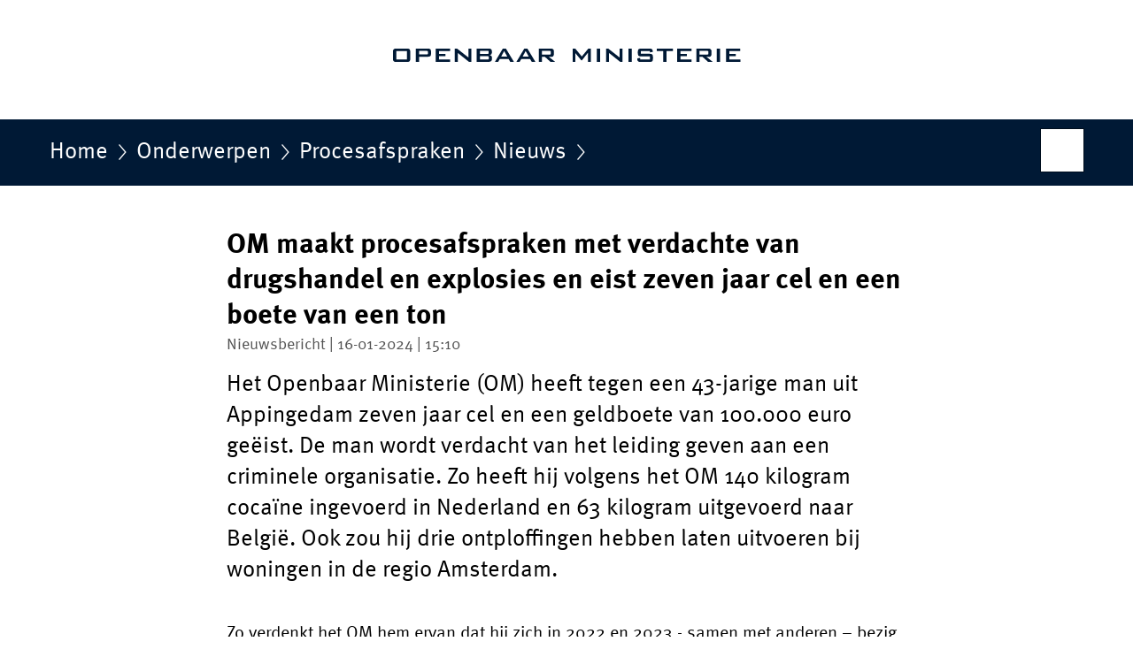

--- FILE ---
content_type: text/html;charset=UTF-8
request_url: https://www.om.nl/onderwerpen/procesafspraken/nieuws/2024/01/16/om-maakt-procesafspraken-exclu
body_size: 5245
content:
<!doctype html>

<html class="no-js" xml:lang="nl-NL" lang="nl-NL">
<!-- Version: 2025.16.2 -->
<head>
  <meta charset="UTF-8"/>
  <meta name="description" content="Het Openbaar Ministerie heeft tegen een 43-jarige man uit Appingedam zeven jaar cel en een geldboete van 100.000 euro geëist. De man wordt verdacht van het leiding geven aan een criminele organisatie. Zo heeft hij volgens het OM 140 kilogram cocaïne ingevoerd in Nederland en 63 kilogram uitgevoerd naar België. Ook zou hij drie ontploffingen hebben laten uitvoeren bij woningen in de regio Amsterdam."/>
<meta name="DCTERMS.description" content="Het Openbaar Ministerie heeft tegen een 43-jarige man uit Appingedam zeven jaar cel en een geldboete van 100.000 euro geëist. De man wordt verdacht van het leiding geven aan een criminele organisatie. Zo heeft hij volgens het OM 140 kilogram cocaïne ingevoerd in Nederland en 63 kilogram uitgevoerd naar België. Ook zou hij drie ontploffingen hebben laten uitvoeren bij woningen in de regio Amsterdam."/>
<meta property="og:image" content="https://www.om.nl/binaries/large/content/gallery/om/content-afbeeldingen/parketten/ap-noord-nederland/vrouwe-justitia-groningen.jpg"/>
<title>OM maakt procesafspraken met verdachte van drugshandel en explosies en eist zeven jaar cel en een boete van een ton | Nieuwsbericht | Openbaar Ministerie</title>
<meta name="DCTERMS.title" content="OM maakt procesafspraken met verdachte van drugshandel en explosies en eist zeven jaar cel en een boete van een ton - Nieuwsbericht - Openbaar Ministerie"/>
<meta property="og:title" content="OM maakt procesafspraken met verdachte van drugshandel en explosies en eist zeven jaar cel en een boete van een ton"/>
<meta property="og:description" content="Het Openbaar Ministerie (OM) heeft tegen een 43-jarige man uit Appingedam zeven jaar cel en een geldboete van 100.000 euro geëist. De man wordt verdacht van het leiding geven aan een criminele organisatie. Zo heeft hij volgens het OM 140 kilogram cocaïne ingevoerd in Nederland en 63 kilogram uitgevoerd naar België. Ook zou hij drie ontploffingen hebben laten uitvoeren bij woningen in de regio Amsterdam."/>
<meta property="og:type" content="website"/>
<meta property="og:url" content="https://www.om.nl/actueel/nieuws/2024/01/16/om-maakt-procesafspraken-exclu"/>
<link rel="canonical" href="https://www.om.nl/actueel/nieuws/2024/01/16/om-maakt-procesafspraken-exclu"/>
<meta name="viewport" content="width=device-width, initial-scale=1"/>
<meta name="DCTERMS.language" title="XSD.language" content="nl-NL"/>
      <meta name="DCTERMS.creator" title="RIJKSOVERHEID.Organisatie" content="Ministerie van Justitie en Veiligheid"/>
      <meta name="DCTERMS.identifier" title="XSD.anyURI" content="https://www.om.nl/onderwerpen/procesafspraken/nieuws/2024/01/16/om-maakt-procesafspraken-exclu"/>

    <meta name="DCTERMS.available" title="DCTERMS.Period" content="start=2024-01-16;"/>
    <meta name="DCTERMS.modified" title="XSD.dateTime" content="2024-01-25T09:33"/>
    <meta name="DCTERMS.issued" title="XSD.dateTime" content="2024-01-16T15:10"/>
    <meta name="DCTERMS.spatial" title="OVERHEID.Koninkrijksdeel" content="Nederland"/>
        <meta name="DCTERMS.publisher" title="RIJKSOVERHEID.Organisatie" content="Ministerie van Justitie en Veiligheid"/>
    <meta name="DCTERMS.rights" content="CC0 1.0 Universal"/>
    <meta name="DCTERMS.rightsHolder" title="RIJKSOVERHEID.Organisatie" content="Ministerie van Justitie en Veiligheid"/>
      <!--<meta name="OVERHEID.authority" title="RIJKSOVERHEID.Organisatie" content="Ministerie van Justitie en Veiligheid"/>-->
      <meta name="DCTERMS.subject" content="Procesafspraken"/>
    <meta name="DCTERMS.type" title="RIJKSOVERHEID.Informatietype" content="nieuwsbericht"/>

    <script nonce="NDk5MDI0OWE1MDc4NDFmMjg1NzQ3ZmFhOGI0M2QxYzk=">
          window.dataLayer = window.dataLayer || [];
          window.dataLayer.push({
            "page_type": "Nieuws",
            "ftg_type": "Informatiegever",
            "subjects": "Procesafspraken",
            "country": "Nederland",
            "issued": "2024-01-16T15:11:05.293+01:00",
            "last_published": "2024-01-25T09:33:59.755+01:00",
            "update": "2024-01-16T15:10:00.000+01:00",
            "publisher": "Ministerie van Justitie en Veiligheid",
            "language": "nl-NL",
            "uuid": "f67f36f8-ec90-4c8b-8277-de826d8721bf",
            "search_category": "",
            "search_keyword": "",
            "search_count": ""
          });
        </script>
      <link rel="shortcut icon" href="/binaries/content/assets/om/iconen/favicon.ico" type="image/x-icon"/>
<link rel="apple-touch-icon" href="/binaries/content/assets/om/iconen/apple-touch-icon.png"/>
<link rel="stylesheet" href="/webfiles/1750018301372/presentation/alt-responsive.css" type="text/css" media="all"/>
<link rel="preload" href="/webfiles/1750018301372/presentation/alt-responsive.css" as="style" >

<link rel="stylesheet" href="/webfiles/1750018301372/presentation/themes/om.css" type="text/css" media="all"/>
    <link rel="preload" href="/binaries/content/gallery/om/channel-afbeeldingen/logo.svg" as="image">
<link rel="preload" href="/webfiles/1750018301372/behaviour/core.js" as="script">

</head>

<body id="government" data-scriptpath="/webfiles/1750018301372/behaviour"
      
        class="portalclass"
      data-hartbeattrackingtimer="0" data-cookieinfourl="cookies" data-cookiebody="{sitenaam} gebruikt cookies om het gebruik van de website te analyseren en het gebruiksgemak te verbeteren. Lees meer over" data-cookieurltext="cookies" >

<script nonce="NDk5MDI0OWE1MDc4NDFmMjg1NzQ3ZmFhOGI0M2QxYzk=">
          (function(window, document, dataLayerName, id) {
            window[dataLayerName]=window[dataLayerName]||[],window[dataLayerName].push({start:(new Date).getTime(),event:"stg.start"});var scripts=document.getElementsByTagName('script')[0],tags=document.createElement('script');
            function stgCreateCookie(a,b,c){var d="";if(c){var e=new Date;e.setTime(e.getTime()+24*c*60*60*1e3),d="; expires="+e.toUTCString()}document.cookie=a+"="+b+d+"; path=/"}
            var isStgDebug=(window.location.href.match("stg_debug")||document.cookie.match("stg_debug"))&&!window.location.href.match("stg_disable_debug");stgCreateCookie("stg_debug",isStgDebug?1:"",isStgDebug?14:-1);
            var qP=[];dataLayerName!=="dataLayer"&&qP.push("data_layer_name="+dataLayerName),isStgDebug&&qP.push("stg_debug");var qPString=qP.length>0?("?"+qP.join("&")):"";
            tags.async=!0,tags.src="//statistiek.rijksoverheid.nl/containers/"+id+".js"+qPString,scripts.parentNode.insertBefore(tags,scripts);
            !function(a,n,i){a[n]=a[n]||{};for(var c=0;c<i.length;c++)!function(i){a[n][i]=a[n][i]||{},a[n][i].api=a[n][i].api||function(){var a=[].slice.call(arguments,0);"string"==typeof a[0]&&window[dataLayerName].push({event:n+"."+i+":"+a[0],parameters:[].slice.call(arguments,1)})}}(i[c])}(window,"ppms",["tm","cm"]);
          })(window, document, 'dataLayer', 'c0ab5aba-add6-44ed-aba9-de3a3bf51785');
        </script><noscript><iframe src="//statistiek.rijksoverheid.nl/containers/c0ab5aba-add6-44ed-aba9-de3a3bf51785/noscript.html" height="0" width="0" style="display:none;visibility:hidden"></iframe></noscript>
      <div id="mainwrapper">
  <header>

  <div class="skiplinks">
    <a href="#content-wrapper">Ga direct naar inhoud</a>
  </div>

  <a href="/">
          <div class="logo">
  <div class="wrapper">
    <img src="/binaries/content/gallery/om/channel-afbeeldingen/logo.svg" data-fallback="/binaries/content/gallery/om/channel-afbeeldingen/fallback.svg" alt="Naar de homepage van om.nl - Openbaar Ministerie" id="logotype"/>
      </div>
</div>
</a>
      </header>
<div id="navBar">
  <div class="wrapper">
    <nav class="breadCrumbNav" aria-labelledby="breadCrumbNavLabel">
  <span class="assistive" id="breadCrumbNavLabel">U bevindt zich hier:</span>
  <a href="/">Home</a>
      <a href="/onderwerpen">Onderwerpen</a>
      <a href="/onderwerpen/procesafspraken">Procesafspraken</a>
      <a href="/onderwerpen/procesafspraken/nieuws">Nieuws</a>
      <span class="assistive" aria-current="page">OM maakt procesafspraken met verdachte van drugshandel en explosies en eist zeven jaar cel en een boete van een ton</span>
          </nav>
<div id="searchForm" role="search" class="searchForm" data-search-closed="Open zoekveld" data-search-opened="Start zoeken">
  <form novalidate method="get" action="/zoeken" id="search-form" data-clearcontent="Invoer wissen">
    <label for="search-keyword">Zoeken binnen Openbaar Ministerie</label>
    <input type="text" id="search-keyword" class="searchInput" name="trefwoord"
      title="Typ hier uw zoektermen" placeholder="Zoeken" />
    <button id="search-submit" class="searchSubmit" name="search-submit" type="submit" 
        title="Start zoeken">
      Zoek</button>
  </form>
</div>
</div>
</div><main id="content-wrapper" tabindex="-1">
  
  <div class="wrapper">
    <div class="article content">
  <h1 class="news">
      OM maakt procesafspraken met verdachte van drugshandel en explosies en eist zeven jaar cel en een boete van een ton</h1>
<p class="article-meta">
  Nieuwsbericht | 16-01-2024 | 15:10</p><div class="intro"><p>Het Openbaar Ministerie (OM) heeft tegen een 43-jarige man uit Appingedam zeven jaar cel en een geldboete van 100.000 euro geëist. De man wordt verdacht van het leiding geven aan een criminele organisatie. Zo heeft hij volgens het OM 140 kilogram cocaïne ingevoerd in Nederland en 63 kilogram uitgevoerd naar België. Ook zou hij drie ontploffingen hebben laten uitvoeren bij woningen in de regio Amsterdam.</p></div>
  <p>Zo verdenkt het OM hem ervan dat hij zich in 2022 en 2023 - samen met anderen – bezig hield met de handel in drugs. Daarbij is opvallend dat de cocaïne was opgelost in meerdere vaten (bevroren) fruitpulp. De invoer en handel in deze hoeveelheden cocaïne betreffen zeer ernstige feiten. Daarbij heeft de verdachte telkens een belangrijke initiërende en coördinerende rol gehad.</p>

<p><strong>Exclu</strong><br />
Deze zaak komt voort uit een groot internationaal onderzoek, waarbij politie en OM er in zijn geslaagd vijf maanden <a href="https://www.om.nl/actueel/nieuws/2023/02/03/politie-leest-opnieuw-mee-met-criminelen-cryptocommunicatiedienst-exclu-ontmanteld" class="external" aria-label="mee te lezen (opent externe website)">mee te lezen</a> met data van de cryptocommunicatiedienst Exclu. De dienst Exclu was een app op een smartphone waarmee heimelijk versleutelde berichten konden worden gestuurd, buiten het zicht van politie en justitie om. Het meelezen leidde begin vorig jaar geleid tot 79 doorzoekingen en 42 aanhoudingen in Nederland en België, waaronder dus de aanhouding van de man uit Appingedam.</p>

<p><strong>Ontploffingen</strong><br />
Ook is de Groninger volgens het OM (mede) verantwoordelijk voor drie ontploffingen in woonbuurten. Deze vonden plaats op 20 november 2022 in Amsterdam en op 25 november 2022 en 9 december 2022 in Diemen. Daar gingen vuurwerkbommen af die bij de voordeur van drie woningen waren geplaatst.</p>

<p><strong>Procesafspraken</strong><br />
Het OM en (de advocaat van) de verdachte hebben in deze zaak een procesovereenkomst getekend. Dat betekent dat de verdachte in kan stemmen met de strafeis van het OM. De officier van justitie heeft daarover aangegeven de strafeis, die zonder procesafspraken twaalf jaar zou hebben geluid, te verlagen tot zeven jaar en een geldboete van 100.000 euro.</p>

<p>Afgesproken is verder dat door zowel het OM als de verdediging geen hoger beroep wordt ingesteld. Die afspraak vervalt als het uiteindelijke oordeel van de rechtbank drie maanden (meer of minder) afwijkt van de strafeis van zeven jaar. Ook zullen (een deel van de) onderzoekswensen niet (meer) worden uitgevoerd. Daarnaast zal de verdediging geen verweren voeren die gaan over het bewijs. Tenslotte doet de verdachte afstand van een in beslag genomen vuurwapen en een kleine hoeveelheid drugs. Dat geldt eveneens met een telefoon waarop de app Exclu was geïnstalleerd. De getekende overeenkomst is nu voorgelegd aan de rechtbank.</p>

<p><strong>Effectief</strong><em> </em><br />
Het OM beoogt door het maken van procesafspraken de behandeling van deze strafzaak zo efficiënt en effectief mogelijk te maken. Ondertussen is in de aanloop naar de gemaakte afspraken door de officier van justitie nadrukkelijk acht geslagen op de eisen voor een eerlijk proces (artikel 6 voor het Europees Verdrag voor de Rechten van de Mens).</p>

<p>De rechtbank behandelt de zaak nu aan de hand van de gemaakte procesafspraken en zal op 5 februari uitspraak doen. Mocht de rechtbank de procesafspraken niet volgen, zal de zaak verder worden behandeld op 13 februari 2024.</p><div class="contentBox">
<div class="content-image-left">
    <figure class="img-container">
    <a class="swbox" href="https://www.om.nl/binaries/large/content/gallery/om/content-afbeeldingen/parketten/ap-noord-nederland/vrouwe-justitia-groningen.jpg">
        <span class="assistive">Vergroot afbeelding</span>
    <img
        
          class="hasOptions"
          data-options="lightbox"
          data-close="Sluiten"
          data-open="Toon opties"
          data-header="Delen via"
          data-share="Deel afbeelding {afbeeldingnaam} op uw eigen account op {socialmedia}"
          data-download="Download afbeelding"
          data-enlarge="Vergroot afbeelding"
          data-enlargeanddownload="Vergroten en downloaden"
        
          data-hresimg="https://www.om.nl/binaries/large/content/gallery/om/content-afbeeldingen/parketten/ap-noord-nederland/vrouwe-justitia-groningen.jpg"
        
          data-closeimage="Afbeelding sluiten"
          src="/binaries/medium/content/gallery/om/content-afbeeldingen/parketten/ap-noord-nederland/vrouwe-justitia-groningen.jpg"
        
          alt="Parket Noord-Nederland">
    </a>
    </figure>
  </div>
</div>
</div>
<div class="fullWidthSection">
  </div><aside>

  <div class="brick belongsTo">
    <h2>Hoort bij</h2>
    <ul>
      <li><a href="/organisatie/arrondissementsparket-noord-nederland">Arrondissementsparket Noord-Nederland</a></li>
          </ul>
  </div>
</aside><div id="follow-up">
    <div class="block">
      <div class="sharing">
    <h2>Deel deze pagina</h2>
    <ul class="common">
      <li>
          <a href="https://twitter.com/share?url=https%3A%2F%2Fwww.om.nl%2Fonderwerpen%2Fprocesafspraken%2Fnieuws%2F2024%2F01%2F16%2Fom-maakt-procesafspraken-exclu&amp;text=OM+maakt+procesafspraken+met+verdachte+van+drugshandel+en+explosies+en+eist+zeven+jaar+cel+en+een+boete+van+een+ton" class="twitter">
            Deel deze pagina op uw eigen account op X</a>
        </li>
      <li>
          <a href="https://www.facebook.com/sharer.php?u=https%3A%2F%2Fwww.om.nl%2Fonderwerpen%2Fprocesafspraken%2Fnieuws%2F2024%2F01%2F16%2Fom-maakt-procesafspraken-exclu" class="facebook">
            Deel deze pagina op uw eigen account op Facebook</a>
        </li>
      <li>
          <a href="https://www.linkedin.com/shareArticle?mini=true&amp;url=https%3A%2F%2Fwww.om.nl%2Fonderwerpen%2Fprocesafspraken%2Fnieuws%2F2024%2F01%2F16%2Fom-maakt-procesafspraken-exclu&amp;title=OM+maakt+procesafspraken+met+verdachte+van+drugshandel+en+explosies+en+eist+zeven+jaar+cel+en+een+boete+van+een+ton&amp;source=Openbaar+Ministerie&amp;summary=Het+Openbaar+Ministerie+%28OM%29+heeft+tegen+een+43-jarige+man+uit+Appingedam+zeven+jaar+cel+en+een+geldboete+van+100.000+euro+ge%C3%ABist.+De+man+wordt+verdacht+van+het+leiding+geven+aan+een+criminele+organisatie.+Zo+heeft+hij+volgens+het+OM+140+kilogram+coca%C3%AFne+ingevoerd+in+Nederland+en+63+kilogram+uitgevoerd+naar+Belgi%C3%AB.+Ook+zou+hij+drie+ontploffingen+hebben+laten+uitvoeren+bij+woningen+in+de+regio+Amsterdam." class="linkedin">
            Deel deze pagina op uw eigen account op LinkedIn</a>
        </li>
      </ul>
  </div>
</div>
  </div>
</div>
  
</main>
<footer class="site-footer">
  <div class="wrapper">

    <div class="payoff">
          <span>Rechtvaardigheid is een kernwaarde van onze rechtsstaat</span>
        </div>

      <div class="column">
    <h2>Service</h2>
    <ul>

    <li >
        <a href="/contact">Contact</a>
      </li>
    <li >
        <a href="/inloggen">Inloggen</a>
      </li>
    <li >
        <a href="/pers">Pers</a>
      </li>
    <li >
        <a href="/sitemap">Sitemap</a>
      </li>
    <li >
        <a href="/archief">Archief</a>
      </li>
    </ul>
</div>
<div class="column">
    <h2>Over deze site</h2>
    <ul>

    <li >
        <a href="/over-om">Over OM.nl</a>
      </li>
    <li >
        <a href="/copyright">Copyright</a>
      </li>
    <li >
        <a href="/privacy">Privacy</a>
      </li>
    <li >
        <a href="/toegankelijkheid">Toegankelijkheid</a>
      </li>
    <li >
        <a href="/cookies">Cookies</a>
      </li>
    <li >
        <a href="/kwetsbaarheid-melden">Kwetsbaarheid melden</a>
      </li>
    </ul>
</div>
</div>

  <nav class="languages" aria-labelledby="languageMenuLabel">
    <div class="languages__wrapper">
      <p id="languageMenuLabel" class="languages__label">Deze website in andere talen:</p>
  <ul class="languages__list">
    <li class="languages__list-item selected">
         Nederlands</li>
    <li class="languages__list-item ">
         <a href="https://www.prosecutionservice.nl/" class="languages__link" lang="en">English</a>
            </li>
    </ul>
</div>
  </nav>
</footer>
</div>

<!--[if (gt IE 10)|!(IE)]><!-->
<script src="/webfiles/1750018301372/behaviour/core.js"></script>
<!--<![endif]-->

</body>
</html>
